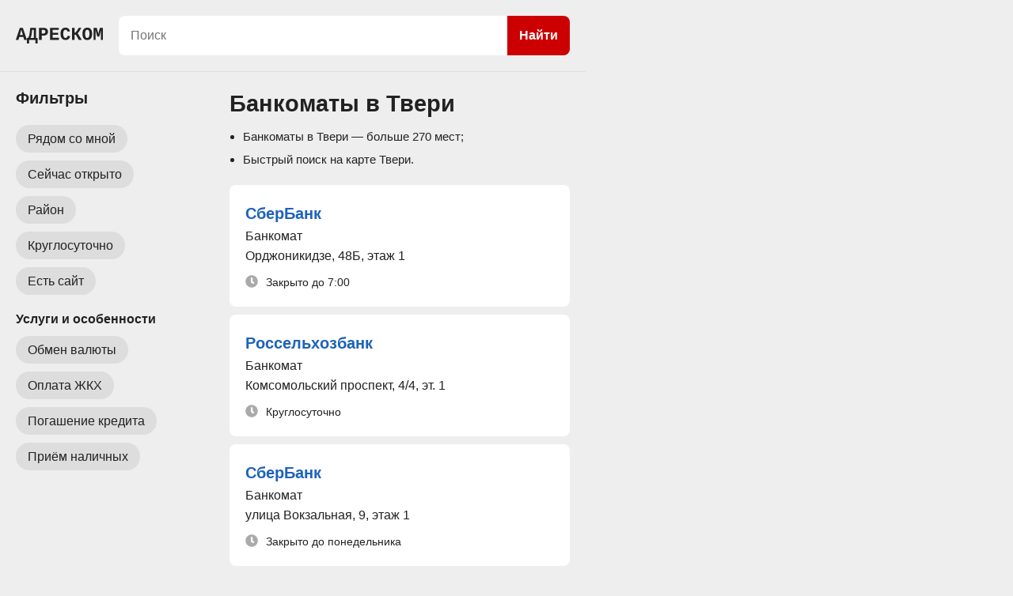

--- FILE ---
content_type: text/html; charset=utf-8
request_url: https://adrescom.ru/tver/bankomaty
body_size: 6930
content:
<!doctype html><html lang="ru"><head><meta http-equiv="Content-Type" content="text/html; charset=utf-8" /><meta name=viewport content="width=device-width, initial-scale=1.0, maximum-scale=1.0"><meta name="format-detection" content="telephone=no"><title>Банкоматы в Твери — список, на карте</title><meta name="description" content="Банкоматы в Твери — больше 270 мест с адресами на карте, телефонами."><link rel="canonical" href="https://adrescom.ru/tver/bankomaty" /><link rel="stylesheet" type="text/css" href="https://adrescom.ru/css.css?v=2" media="screen" /><script src="https://adrescom.ru/js.js?v=4"></script></head><body><svg class="hide-icon" xmlns="http://www.w3.org/2000/svg"><symbol viewBox="0 0 576 512" id="star-rating"><path fill="currentColor" d="M259.3 17.8L194 150.2 47.9 171.5c-26.2 3.8-36.7 36.1-17.7 54.6l105.7 103-25 145.5c-4.5 26.3 23.2 46 46.4 33.7L288 439.6l130.7 68.7c23.2 12.2 50.9-7.4 46.4-33.7l-25-145.5 105.7-103c19-18.5 8.5-50.8-17.7-54.6L382 150.2 316.7 17.8c-11.7-23.6-45.6-23.9-57.4 0z"></path></symbol></svg><svg class="hide-icon" xmlns="http://www.w3.org/2000/svg"><symbol viewBox="0 0 512 512" id="clock-icon"><path fill="currentColor" d="M256 8C119 8 8 119 8 256s111 248 248 248 248-111 248-248S393 8 256 8zm57.1 350.1L224.9 294c-3.1-2.3-4.9-5.9-4.9-9.7V116c0-6.6 5.4-12 12-12h48c6.6 0 12 5.4 12 12v137.7l63.5 46.2c5.4 3.9 6.5 11.4 2.6 16.8l-28.2 38.8c-3.9 5.3-11.4 6.5-16.8 2.6z"></path></symbol></svg><svg class="hide-icon" xmlns="http://www.w3.org/2000/svg"><symbol viewBox="0 0 384 512" id="rur"><path fill="currentColor" d="M239.36 320C324.48 320 384 260.542 384 175.071S324.48 32 239.36 32H76c-6.627 0-12 5.373-12 12v206.632H12c-6.627 0-12 5.373-12 12V308c0 6.627 5.373 12 12 12h52v32H12c-6.627 0-12 5.373-12 12v40c0 6.627 5.373 12 12 12h52v52c0 6.627 5.373 12 12 12h58.56c6.627 0 12-5.373 12-12v-52H308c6.627 0 12-5.373 12-12v-40c0-6.627-5.373-12-12-12H146.56v-32h92.8zm-92.8-219.252h78.72c46.72 0 74.88 29.11 74.88 74.323 0 45.832-28.16 75.561-76.16 75.561h-77.44V100.748z"></path></symbol></svg><div class="wrap-p"><div class="top-page-box top-page-box-pages"><div class="top-logo"><a href="https://adrescom.ru"><?xml version="1.0" encoding="UTF-8"?><svg viewBox="0 0 475.24 86.818" xmlns="http://www.w3.org/2000/svg"><g fill="currentColor" fill-rule="evenodd"><path d="m475.24 66.896h-10.84v-42.383a91.442 91.442 0 0 1 0.049-2.841q0.147-4.678 0.733-11.856a1218.6 1218.6 0 0 1-1.007 4.9q-1.749 8.418-2.46 11.066a17.55 17.55 0 0 1-0.196 0.684l-6.054 22.852h-10.645l-6.152-22.852a120 120 0 0 1-0.763-3.018q-1.227-5.099-2.948-13.632l0.342 4.883a152.92 152.92 0 0 1 0.32 7.443 133.16 133.16 0 0 1 0.022 2.371v42.383h-10.743v-65.869h16.944l6.592 24.365q0.685 2.147 1.712 10.152a345.04 345.04 0 0 1 0.143 1.127q0.79-6.125 1.581-9.691a37.436 37.436 0 0 1 0.372-1.539l6.641-24.414h16.357v65.869zm-239.26 0h-49.267v-65.869h47.265v11.133h-32.861v15.82h29.883v11.133h-29.883v16.65h34.863v11.133zm70.801 0v-65.869h14.356v26.806a7.744 7.744 0 0 0 4.019-1.262q4.447-2.702 9.506-11.189l8.594-14.355h14.892l-11.474 18.31a57.743 57.743 0 0 1-2.859 4.076 70.602 70.602 0 0 1-2 2.492 70.818 70.818 0 0 1-1.297 1.505q-1.795 2.02-2.852 2.81a6.078 6.078 0 0 1-0.074 0.055l22.216 36.621h-16.162l-16.748-29.443q-0.879 0.585-2.71 1.098a18.277 18.277 0 0 1-1.084 0.271q-1.128 0.242-1.967 0.242v27.832h-14.356zm-196.73-65.869v54.931h8.545v30.86h-11.719v-19.922h-34.375v19.922h-11.719v-30.86h6.201a43.952 43.952 0 0 0 5.69-11.994 49.371 49.371 0 0 0 0.194-0.652 75.727 75.727 0 0 0 1.575-6.592q0.674-3.451 1.167-7.383a139.75 139.75 0 0 0 0.31-2.676l2.734-25.634h31.397zm173.88 43.603 13.33 2.539q-6.113 19.488-23.042 20.632a31.939 31.939 0 0 1-2.154 0.071q-13.72 0-20.923-8.715-7.202-8.716-7.202-25.513a59.607 59.607 0 0 1 1.189-12.488q3.925-18.234 20.805-20.751a38.934 38.934 0 0 1 5.741-0.404 28.541 28.541 0 0 1 7.137 0.852 21.791 21.791 0 0 1 8.073 3.933q5.792 4.524 8.684 13.193a42.292 42.292 0 0 1 0.324 1.016l-13.281 3.223a23.999 23.999 0 0 0-1.261-3.556q-0.837-1.85-1.935-3.272a12.942 12.942 0 0 0-1.052-1.204 10.17 10.17 0 0 0-2.587-1.927 8.466 8.466 0 0 0-3.907-0.93q-12.627 0-13.249 20.169a69.592 69.592 0 0 0-0.032 2.146q0 6.951 1.368 11.889a21.849 21.849 0 0 0 2.05 5.054 12.581 12.581 0 0 0 2.964 3.572q2.601 2.106 6.253 2.353a14.654 14.654 0 0 0 0.988 0.032q7.91 0 11.719-11.914zm-245.51-43.603 21.582 65.869h-14.356l-4.492-16.113h-22.266l-4.492 16.113h-14.404l21.631-65.869h16.797zm112.26 42.627h-9.62v23.242h-14.404v-65.869h23.438a47.626 47.626 0 0 1 7.175 0.504q3.7 0.565 6.685 1.764a20.42 20.42 0 0 1 5.256 3.03q6.567 5.297 6.567 15.503a24.332 24.332 0 0 1-0.792 6.325 20.098 20.098 0 0 1-2.186 5.174 19.287 19.287 0 0 1-7.542 7.095 23.649 23.649 0 0 1-1.076 0.546q-5.64 2.686-13.501 2.686zm265.27-0.633a66.702 66.702 0 0 0 0.603-9.279q0-10.003-2.41-17.044a26.738 26.738 0 0 0-4.426-8.249 21.757 21.757 0 0 0-11.538-7.449 30.958 30.958 0 0 0-8.091-0.999 33.138 33.138 0 0 0-5.671 0.464 22.263 22.263 0 0 0-13.982 7.984 26.228 26.228 0 0 0-4.168 7.482q-2.693 7.257-2.693 17.811 0 16.845 6.861 25.488a21.781 21.781 0 0 0 11.391 7.574 30.191 30.191 0 0 0 8.262 1.068 33.015 33.015 0 0 0 4.974-0.36 22.215 22.215 0 0 0 14.655-8.282 27.216 27.216 0 0 0 4.153-7.601q1.411-3.859 2.08-8.608zm-335.82 12.937h17.969v-43.994h-9.326l-1.514 16.309q-0.781 8.398-2.368 15.259a47.856 47.856 0 0 1-2.932 8.821 41.848 41.848 0 0 1-1.829 3.605zm321.83-22.216a63.401 63.401 0 0 0-0.408-7.546q-0.919-7.619-3.906-11.334a9.202 9.202 0 0 0-7.551-3.533 9.734 9.734 0 0 0-9.253 6.233q-2.192 4.601-2.578 12.598a74.246 74.246 0 0 0-0.083 3.582 68.076 68.076 0 0 0 0.237 5.886q0.607 6.971 2.766 11.13a12.574 12.574 0 0 0 2.16 3.051 9.075 9.075 0 0 0 6.751 2.735q5.061 0 7.973-4.246a14.268 14.268 0 0 0 0.914-1.54q2.7-5.246 2.952-14.966a79.08 79.08 0 0 0 0.026-2.05zm-380.03 6.201h16.211a5870.9 5870.9 0 0 1-1.977-6.976q-3.227-11.417-4.35-15.618a119.13 119.13 0 0 1-0.387-1.479 243.49 243.49 0 0 1-0.462-1.855q-0.637-2.6-0.93-4.102-0.39 2.051-1.44 6.128a179 179 0 0 1-0.554 2.083q-1.549 5.712-6.111 21.819zm126.56-27.735h-7.422v20.362h7.813q6.342 0 9.328-2.577a7.467 7.467 0 0 0 0.096-0.084 8.505 8.505 0 0 0 2.524-4.177q0.383-1.383 0.443-3.038a17.209 17.209 0 0 0 0.011-0.622 13.863 13.863 0 0 0-0.267-2.822q-0.339-1.628-1.108-2.845a6.774 6.774 0 0 0-1.823-1.926 10.408 10.408 0 0 0-2.848-1.384q-2.749-0.887-6.747-0.887z" vector-effect="non-scaling-stroke"/></g></svg></a></div><div class="top-page-box-pages-search"><form id="search" name="search" action="/tver/poisk" method="post"><div class="search-orgs"><input maxlength="200" id="searchtext" autocomplete="off" name="query" type="text" placeholder="Поиск" value="" /><button type="submit">Найти</button></div></form></div></div><div id="loading-show" class="left-column-load"></div><div id="modal"></div><div id="content"><div class="left-column"><div class="content-pages"><h1>Банкоматы в Твери</h1><ul class="page-desc"><li>Банкоматы в Твери — больше 270 мест;</li><li>Быстрый поиск на карте Твери.</li></ul><div class="filters-column-box"><div class="filters-column-s-box"><div class="filters-column scrollbar"><div class="filters-column-title"><h2>Фильтры</h2></div><div class="modal-close filters-close-btn filters-close-btn-pos"></div><div class="filter-group"><div><div class="single-filter-btn" id="orgs-nearby">Рядом со мной</div></div><div><div class="single-filter-btn sf-add" data-id="yes" data-name="open_orgs">Сейчас открыто</div></div><div><div class="single-filter-btn modal-area" data-name="district">Район</div></div><div><div class="single-filter-btn sf-add" data-id="yes" data-name="open_24">Круглосуточно</div></div><div><div class="single-filter-btn sf-add" data-id="yes" data-name="web">Есть сайт</div></div></div><div class="filter-group"><h3>Услуги и особенности</h3><div><div class="single-filter-btn sf-add" data-id="473" data-name="tag">Обмен валюты</div></div><div><div class="single-filter-btn sf-add" data-id="42" data-name="tag">Оплата ЖКХ</div></div><div><div class="single-filter-btn sf-add" data-id="43" data-name="tag">Погашение кредита</div></div><div><div class="single-filter-btn sf-add" data-id="41" data-name="tag">Приём наличных</div></div></div></div></div><div class="filters-close-btn-box"><div class="filters-close-btn">Показать</div></div></div><div class="menu-pages"><div class="switch-list menu-pages-active">Список</div><div class="switch-map">На карте</div><div class="switch-filters">Фильтры</div></div><div class="org-list"><div class="org-card"><div class="link-page" data-linkpage="https://adrescom.ru/tver/com/sberbank/3110567"><div class="org-name-card"><a class="link-page" href="/tver/com/sberbank/3110567">СберБанк</a></div><div>Банкомат</div><div>Орджоникидзе, 48Б, этаж 1</div><div class="open-close-org-card"><div><svg><use xlink:href="#clock-icon" /></svg></div><div>Закрыто до 7:00</div></div></div></div><div class="org-card"><div class="link-page" data-linkpage="https://adrescom.ru/tver/com/rosselhozbank/3110216"><div class="org-name-card"><a class="link-page" href="/tver/com/rosselhozbank/3110216">Россельхозбанк</a></div><div>Банкомат</div><div>Комсомольский проспект, 4/4, эт. 1</div><div class="open-close-org-card"><div><svg><use xlink:href="#clock-icon" /></svg></div><div>Круглосуточно</div></div></div></div><div class="org-card"><div class="link-page" data-linkpage="https://adrescom.ru/tver/com/sberbank/3110144"><div class="org-name-card"><a class="link-page" href="/tver/com/sberbank/3110144">СберБанк</a></div><div>Банкомат</div><div>улица Вокзальная,  9, этаж 1</div><div class="open-close-org-card"><div><svg><use xlink:href="#clock-icon" /></svg></div><div>Закрыто до понедельника</div></div></div></div><div class="org-card"><div class="link-page" data-linkpage="https://adrescom.ru/tver/com/sberbank/3110121"><div class="org-name-card"><a class="link-page" href="/tver/com/sberbank/3110121">СберБанк</a></div><div>Банкомат</div><div>Маршала Василевского, дом 17</div><div class="open-close-org-card"><div><svg><use xlink:href="#clock-icon" /></svg></div><div>Закрыто до 8:00</div></div></div></div><div class="org-card"><div class="link-page" data-linkpage="https://adrescom.ru/tver/com/mkb/3110037"><div class="org-name-card"><a class="link-page" href="/tver/com/mkb/3110037">МКБ</a></div><div>Банкомат</div><div>улица Советская,  64, 8 помещение</div><div class="open-close-org-card"><div><svg><use xlink:href="#clock-icon" /></svg></div><div>Закрыто до понедельника</div></div></div></div><div class="org-card"><div class="link-page" data-linkpage="https://adrescom.ru/tver/com/sberbank/3109989"><div class="org-name-card"><a class="link-page" href="/tver/com/sberbank/3109989">СберБанк</a></div><div>Банкомат</div><div>улица Бебеля, д. 1, эт. 1</div><div class="open-close-org-card"><div><svg><use xlink:href="#clock-icon" /></svg></div><div>Закрыто до понедельника</div></div></div></div><div class="org-card"><div class="link-page" data-linkpage="https://adrescom.ru/tver/com/russkiy_standart/3109987"><div class="org-name-card"><a class="link-page" href="/tver/com/russkiy_standart/3109987">Русский Стандарт</a></div><div>Банкомат</div><div>Ленина проспект, дом 10, БЦ Тверь, этаж 1</div><div class="open-close-org-card"><div><svg><use xlink:href="#clock-icon" /></svg></div><div>Круглосуточно</div></div></div></div><div class="org-card"><div class="link-page" data-linkpage="https://adrescom.ru/tver/com/sberbank/3109940"><div class="org-name-card"><a class="link-page" href="/tver/com/sberbank/3109940">СберБанк</a></div><div>Банкомат</div><div>ш. Петербургское,  45</div><div class="open-close-org-card"><div><svg><use xlink:href="#clock-icon" /></svg></div><div>Закрыто до понедельника</div></div></div></div><div class="org-card"><div class="link-page" data-linkpage="https://adrescom.ru/tver/com/sberbank/3109896"><div class="org-name-card"><a class="link-page" href="/tver/com/sberbank/3109896">СберБанк</a></div><div>Банкомат</div><div>Цанова бул., дом 8, ТЦ Вавилон</div><div class="open-close-org-card"><div><svg><use xlink:href="#clock-icon" /></svg></div><div>Круглосуточно</div></div></div></div><div class="org-card"><div class="link-page" data-linkpage="https://adrescom.ru/tver/com/sberbank/3109895"><div class="org-name-card"><a class="link-page" href="/tver/com/sberbank/3109895">СберБанк</a></div><div>Банкомат</div><div>бульвар Цанова, дом 8, ТЦ Вавилон</div><div class="open-close-org-card"><div><svg><use xlink:href="#clock-icon" /></svg></div><div>Круглосуточно</div></div></div></div><div class="org-card"><div class="link-page" data-linkpage="https://adrescom.ru/tver/com/sberbank/3109810"><div class="org-name-card"><a class="link-page" href="/tver/com/sberbank/3109810">СберБанк</a></div><div>Банкомат</div><div>Ленина проспект, д. 30</div><div class="open-close-org-card"><div><svg><use xlink:href="#clock-icon" /></svg></div><div>Круглосуточно</div></div></div></div><div class="org-card"><div class="link-page" data-linkpage="https://adrescom.ru/tver/com/sberbank/3109809"><div class="org-name-card"><a class="link-page" href="/tver/com/sberbank/3109809">СберБанк</a></div><div>Банкомат</div><div>просп. Калинина, дом 19</div><div class="open-close-org-card"><div><svg><use xlink:href="#clock-icon" /></svg></div><div>Круглосуточно</div></div></div></div><div class="org-card"><div class="link-page" data-linkpage="https://adrescom.ru/tver/com/otkrytie/3109772"><div class="org-name-card"><a class="link-page" href="/tver/com/otkrytie/3109772">Открытие</a></div><div>Банкомат</div><div>Москва-Санкт-Петербург трасса 165 км, 5/1</div><div class="open-close-org-card"><div><svg><use xlink:href="#clock-icon" /></svg></div><div>Круглосуточно</div></div></div></div><div class="org-card"><div class="link-page" data-linkpage="https://adrescom.ru/tver/com/tinkoff_bank/3109717"><div class="org-name-card"><a class="link-page" href="/tver/com/tinkoff_bank/3109717">Тинькофф Банк</a></div><div>Банкомат</div><div>Коминтерна улица,  20, к. 1, эт. 1</div><div class="open-close-org-card"><div><svg><use xlink:href="#clock-icon" /></svg></div><div>Закрыто до 10:00</div></div></div></div><div class="org-card"><div class="link-page" data-linkpage="https://adrescom.ru/tver/com/sberbank/3109689"><div class="org-name-card"><a class="link-page" href="/tver/com/sberbank/3109689">СберБанк</a></div><div>Банкомат</div><div>Веселова, дом 25, супермаркет Пятёрочка</div><div class="open-close-org-card"><div><svg><use xlink:href="#clock-icon" /></svg></div><div>Закрыто до 8:00</div></div></div></div><div class="org-card"><div class="link-page" data-linkpage="https://adrescom.ru/tver/com/vtb/3109316"><div class="org-name-card"><a class="link-page" href="/tver/com/vtb/3109316">ВТБ</a></div><div>Банкомат</div><div>Коминтерна улица, д. 18, Тверь</div><div class="open-close-org-card"><div><svg><use xlink:href="#clock-icon" /></svg></div><div>Круглосуточно</div></div></div></div><div class="org-card"><div class="link-page" data-linkpage="https://adrescom.ru/tver/com/rosselhozbank/3110217"><div class="org-name-card"><a class="link-page" href="/tver/com/rosselhozbank/3110217">Россельхозбанк</a></div><div>Банкомат</div><div>шос. Бурашевское, дом 36, ТЦ Айсберг</div><div class="open-close-org-card"><div><svg><use xlink:href="#clock-icon" /></svg></div><div>Круглосуточно</div></div></div></div><div class="org-card"><div class="link-page" data-linkpage="https://adrescom.ru/tver/com/rosselhozbank/3110218"><div class="org-name-card"><a class="link-page" href="/tver/com/rosselhozbank/3110218">Россельхозбанк</a></div><div>Банкомат</div><div>Паши Савельевой ул., дом 46, ТЦ Дюна, этаж 1</div><div class="open-close-org-card"><div><svg><use xlink:href="#clock-icon" /></svg></div><div>Круглосуточно</div></div></div></div><div class="org-card"><div class="link-page" data-linkpage="https://adrescom.ru/tver/com/otkrytie/3110553"><div class="org-name-card"><a class="link-page" href="/tver/com/otkrytie/3110553">Открытие</a></div><div>Банкомат</div><div>Андрея Дементьева улица, д. 34</div><div class="open-close-org-card"><div><svg><use xlink:href="#clock-icon" /></svg></div><div>Закрыто до понедельника</div></div></div></div><div class="org-card"><div class="link-page" data-linkpage="https://adrescom.ru/tver/com/sberbank/3110548"><div class="org-name-card"><a class="link-page" href="/tver/com/sberbank/3110548">СберБанк</a></div><div>Банкомат</div><div>просп. Калинина,  19</div><div class="open-close-org-card"><div><svg><use xlink:href="#clock-icon" /></svg></div><div>Круглосуточно</div></div></div></div><div class="org-card"><div class="link-page" data-linkpage="https://adrescom.ru/tver/com/sberbank/3110543"><div class="org-name-card"><a class="link-page" href="/tver/com/sberbank/3110543">СберБанк</a></div><div>Банкомат</div><div>просп. Калинина,  19</div><div class="open-close-org-card"><div><svg><use xlink:href="#clock-icon" /></svg></div><div>Круглосуточно</div></div></div></div><div class="org-card"><div class="link-page" data-linkpage="https://adrescom.ru/tver/com/sberbank/3110542"><div class="org-name-card"><a class="link-page" href="/tver/com/sberbank/3110542">СберБанк</a></div><div>Банкомат</div><div>Калинина пр-кт, д. 19</div><div class="open-close-org-card"><div><svg><use xlink:href="#clock-icon" /></svg></div><div>Круглосуточно</div></div></div></div><div class="org-card"><div class="link-page" data-linkpage="https://adrescom.ru/tver/com/otkrytie/3110537"><div class="org-name-card"><a class="link-page" href="/tver/com/otkrytie/3110537">Открытие</a></div><div>Банкомат</div><div>Кольцевая ул., д. 66, ТЦ Кредо</div><div class="open-close-org-card"><div><svg><use xlink:href="#clock-icon" /></svg></div><div>Закрыто до 8:00</div></div></div></div><div class="org-card"><div class="link-page" data-linkpage="https://adrescom.ru/tver/com/sberbank/3110528"><div class="org-name-card"><a class="link-page" href="/tver/com/sberbank/3110528">СберБанк</a></div><div>Банкомат</div><div>Склизкова,  94, этаж 1</div><div class="open-close-org-card"><div><svg><use xlink:href="#clock-icon" /></svg></div><div>Закрыто до 8:00</div></div></div></div><div class="org-card"><div class="link-page" data-linkpage="https://adrescom.ru/tver/com/sberbank/3110527"><div class="org-name-card"><a class="link-page" href="/tver/com/sberbank/3110527">СберБанк</a></div><div>Банкомат</div><div>Новоторжская, д. 6</div><div class="open-close-org-card"><div><svg><use xlink:href="#clock-icon" /></svg></div><div>Круглосуточно</div></div></div></div><div class="org-card"><div class="link-page" data-linkpage="https://adrescom.ru/tver/com/sberbank/3110522"><div class="org-name-card"><a class="link-page" href="/tver/com/sberbank/3110522">СберБанк</a></div><div>Банкомат</div><div>шос. Московское, д. 157</div><div class="open-close-org-card"><div><svg><use xlink:href="#clock-icon" /></svg></div><div>Круглосуточно</div></div></div></div><div class="org-card"><div class="link-page" data-linkpage="https://adrescom.ru/tver/com/rosselhozbank/3110436"><div class="org-name-card"><a class="link-page" href="/tver/com/rosselhozbank/3110436">Россельхозбанк</a></div><div>Банкомат</div><div>Октябрьский проспект,  30, Магнит</div><div class="open-close-org-card"><div><svg><use xlink:href="#clock-icon" /></svg></div><div>Круглосуточно</div></div></div></div><div class="org-card"><div class="link-page" data-linkpage="https://adrescom.ru/tver/com/rosselhozbank/3110433"><div class="org-name-card"><a class="link-page" href="/tver/com/rosselhozbank/3110433">Россельхозбанк</a></div><div>Банкомат</div><div>бульв. Цанова, д. 8, ТЦ Вавилон, эт. 1</div><div class="open-close-org-card"><div><svg><use xlink:href="#clock-icon" /></svg></div><div>Круглосуточно</div></div></div></div><div class="org-card"><div class="link-page" data-linkpage="https://adrescom.ru/tver/com/rosselhozbank/3110426"><div class="org-name-card"><a class="link-page" href="/tver/com/rosselhozbank/3110426">Россельхозбанк</a></div><div>Банкомат</div><div>Вагжанова,  21, БЦ Ямской, этаж 1</div><div class="open-close-org-card"><div><svg><use xlink:href="#clock-icon" /></svg></div><div>Круглосуточно</div></div></div></div><div class="org-card"><div class="link-page" data-linkpage="https://adrescom.ru/tver/com/sberbank/3110425"><div class="org-name-card"><a class="link-page" href="/tver/com/sberbank/3110425">СберБанк</a></div><div>Банкомат</div><div>пр-т Калинина, 15с1, ТРЦ Рубин, эт. 1</div><div class="open-close-org-card"><div><svg><use xlink:href="#clock-icon" /></svg></div><div>Закрыто до 10:00</div></div></div></div><div class="org-card"><div class="link-page" data-linkpage="https://adrescom.ru/tver/com/sberbank/3110421"><div class="org-name-card"><a class="link-page" href="/tver/com/sberbank/3110421">СберБанк</a></div><div>Банкомат</div><div>пр-т Октябрьский, дом 103</div><div class="open-close-org-card"><div><svg><use xlink:href="#clock-icon" /></svg></div><div>Закрыто до 10:00</div></div></div></div><div class="org-card"><div class="link-page" data-linkpage="https://adrescom.ru/tver/com/sberbank/3110420"><div class="org-name-card"><a class="link-page" href="/tver/com/sberbank/3110420">СберБанк</a></div><div>Банкомат</div><div>Орджоникидзе улица, 27/47, эт. 1</div><div class="open-close-org-card"><div><svg><use xlink:href="#clock-icon" /></svg></div><div>Круглосуточно</div></div></div></div><div class="org-card"><div class="link-page" data-linkpage="https://adrescom.ru/tver/com/rosselhozbank/3110225"><div class="org-name-card"><a class="link-page" href="/tver/com/rosselhozbank/3110225">Россельхозбанк</a></div><div>Банкомат</div><div>ул. Можайского,  60, корпус 1, ТЦ Можайский, эт. 1</div><div class="open-close-org-card"><div><svg><use xlink:href="#clock-icon" /></svg></div><div>Круглосуточно</div></div></div></div><div class="org-card"><div class="link-page" data-linkpage="https://adrescom.ru/tver/com/vtb/3109306"><div class="org-name-card"><a class="link-page" href="/tver/com/vtb/3109306">ВТБ</a></div><div>Банкомат</div><div>Коминтерна, 47/102, Гостиница Турист, эт. 1</div><div class="open-close-org-card"><div><svg><use xlink:href="#clock-icon" /></svg></div><div>Закрыто до понедельника</div></div></div></div><div class="org-card"><div class="link-page" data-linkpage="https://adrescom.ru/tver/com/bank_uralsib/3108867"><div class="org-name-card"><a class="link-page" href="/tver/com/bank_uralsib/3108867">Банк Уралсиб</a></div><div>Банкомат</div><div>Дарвина улица,  5</div><div class="open-close-org-card"><div><svg><use xlink:href="#clock-icon" /></svg></div><div>Круглосуточно</div></div></div></div></div><div style="display:none" id="data-js" data-alnk = '[["coordinates",""],["district",""],["open_orgs",""],["open_24",""],["web",""],["tag",""],["price",""],["quantity",""]]' data-mlnk = '/tver/bankomaty' data-urlregion = 'tver' data-maincoordinates = '56.8585396,35.9117898' data-offBoundschange = 'no'></div><script type="application/json" id="points">{"type":"FeatureCollection","features":[{"type":"Feature","id":1,"geometry":{"type":"Point","coordinates":[56.833304,35.92364]},"properties":{"balloonContentHeader":"<a class=\"link-page\" href=\"/tver/com/sberbank/3110567\">СберБанк</a>","iconCaption":"СберБанк","hintContent":"СберБанк"}},{"type":"Feature","id":2,"geometry":{"type":"Point","coordinates":[56.867323,35.912852]},"properties":{"balloonContentHeader":"<a class=\"link-page\" href=\"/tver/com/rosselhozbank/3110216\">Россельхозбанк</a>","iconCaption":"Россельхозбанк","hintContent":"Россельхозбанк"}},{"type":"Feature","id":3,"geometry":{"type":"Point","coordinates":[56.853268,35.93781]},"properties":{"balloonContentHeader":"<a class=\"link-page\" href=\"/tver/com/sberbank/3110144\">СберБанк</a>","iconCaption":"СберБанк","hintContent":"СберБанк"}},{"type":"Feature","id":4,"geometry":{"type":"Point","coordinates":[56.89859,36.048691]},"properties":{"balloonContentHeader":"<a class=\"link-page\" href=\"/tver/com/sberbank/3110121\">СберБанк</a>","iconCaption":"СберБанк","hintContent":"СберБанк"}},{"type":"Feature","id":5,"geometry":{"type":"Point","coordinates":[56.856852,35.926818]},"properties":{"balloonContentHeader":"<a class=\"link-page\" href=\"/tver/com/mkb/3110037\">МКБ</a>","iconCaption":"МКБ","hintContent":"МКБ"}},{"type":"Feature","id":6,"geometry":{"type":"Point","coordinates":[56.860296,35.894128]},"properties":{"balloonContentHeader":"<a class=\"link-page\" href=\"/tver/com/sberbank/3109989\">СберБанк</a>","iconCaption":"СберБанк","hintContent":"СберБанк"}},{"type":"Feature","id":7,"geometry":{"type":"Point","coordinates":[56.849281,35.828276]},"properties":{"balloonContentHeader":"<a class=\"link-page\" href=\"/tver/com/russkiy_standart/3109987\">Русский Стандарт</a>","iconCaption":"Русский Стандарт","hintContent":"Русский Стандарт"}},{"type":"Feature","id":8,"geometry":{"type":"Point","coordinates":[56.873399,35.851558]},"properties":{"balloonContentHeader":"<a class=\"link-page\" href=\"/tver/com/sberbank/3109940\">СберБанк</a>","iconCaption":"СберБанк","hintContent":"СберБанк"}},{"type":"Feature","id":9,"geometry":{"type":"Point","coordinates":[56.830342,35.917988]},"properties":{"balloonContentHeader":"<a class=\"link-page\" href=\"/tver/com/sberbank/3109896\">СберБанк</a>","iconCaption":"СберБанк","hintContent":"СберБанк"}},{"type":"Feature","id":10,"geometry":{"type":"Point","coordinates":[56.830343,35.918005]},"properties":{"balloonContentHeader":"<a class=\"link-page\" href=\"/tver/com/sberbank/3109895\">СберБанк</a>","iconCaption":"СберБанк","hintContent":"СберБанк"}},{"type":"Feature","id":11,"geometry":{"type":"Point","coordinates":[56.851487,35.843691]},"properties":{"balloonContentHeader":"<a class=\"link-page\" href=\"/tver/com/sberbank/3109810\">СберБанк</a>","iconCaption":"СберБанк","hintContent":"СберБанк"}},{"type":"Feature","id":12,"geometry":{"type":"Point","coordinates":[56.854781,35.867839]},"properties":{"balloonContentHeader":"<a class=\"link-page\" href=\"/tver/com/sberbank/3109809\">СберБанк</a>","iconCaption":"СберБанк","hintContent":"СберБанк"}},{"type":"Feature","id":13,"geometry":{"type":"Point","coordinates":[56.789563,35.90425]},"properties":{"balloonContentHeader":"<a class=\"link-page\" href=\"/tver/com/otkrytie/3109772\">Открытие</a>","iconCaption":"Открытие","hintContent":"Открытие"}},{"type":"Feature","id":14,"geometry":{"type":"Point","coordinates":[56.835272,35.896494]},"properties":{"balloonContentHeader":"<a class=\"link-page\" href=\"/tver/com/tinkoff_bank/3109717\">Тинькофф Банк</a>","iconCaption":"Тинькофф Банк","hintContent":"Тинькофф Банк"}},{"type":"Feature","id":15,"geometry":{"type":"Point","coordinates":[56.876789,35.858502]},"properties":{"balloonContentHeader":"<a class=\"link-page\" href=\"/tver/com/sberbank/3109689\">СберБанк</a>","iconCaption":"СберБанк","hintContent":"СберБанк"}},{"type":"Feature","id":16,"geometry":{"type":"Point","coordinates":[56.836387,35.89292]},"properties":{"balloonContentHeader":"<a class=\"link-page\" href=\"/tver/com/vtb/3109316\">ВТБ</a>","iconCaption":"ВТБ","hintContent":"ВТБ"}},{"type":"Feature","id":17,"geometry":{"type":"Point","coordinates":[56.817579,35.920199]},"properties":{"balloonContentHeader":"<a class=\"link-page\" href=\"/tver/com/rosselhozbank/3110217\">Россельхозбанк</a>","iconCaption":"Россельхозбанк","hintContent":"Россельхозбанк"}},{"type":"Feature","id":18,"geometry":{"type":"Point","coordinates":[56.883615,35.842198]},"properties":{"balloonContentHeader":"<a class=\"link-page\" href=\"/tver/com/rosselhozbank/3110218\">Россельхозбанк</a>","iconCaption":"Россельхозбанк","hintContent":"Россельхозбанк"}},{"type":"Feature","id":19,"geometry":{"type":"Point","coordinates":[56.856687,35.91696]},"properties":{"balloonContentHeader":"<a class=\"link-page\" href=\"/tver/com/otkrytie/3110553\">Открытие</a>","iconCaption":"Открытие","hintContent":"Открытие"}},{"type":"Feature","id":20,"geometry":{"type":"Point","coordinates":[56.854792,35.867848]},"properties":{"balloonContentHeader":"<a class=\"link-page\" href=\"/tver/com/sberbank/3110548\">СберБанк</a>","iconCaption":"СберБанк","hintContent":"СберБанк"}},{"type":"Feature","id":21,"geometry":{"type":"Point","coordinates":[56.854806,35.867834]},"properties":{"balloonContentHeader":"<a class=\"link-page\" href=\"/tver/com/sberbank/3110543\">СберБанк</a>","iconCaption":"СберБанк","hintContent":"СберБанк"}},{"type":"Feature","id":22,"geometry":{"type":"Point","coordinates":[56.854786,35.867856]},"properties":{"balloonContentHeader":"<a class=\"link-page\" href=\"/tver/com/sberbank/3110542\">СберБанк</a>","iconCaption":"СберБанк","hintContent":"СберБанк"}},{"type":"Feature","id":23,"geometry":{"type":"Point","coordinates":[56.888491,35.902859]},"properties":{"balloonContentHeader":"<a class=\"link-page\" href=\"/tver/com/otkrytie/3110537\">Открытие</a>","iconCaption":"Открытие","hintContent":"Открытие"}},{"type":"Feature","id":24,"geometry":{"type":"Point","coordinates":[56.833748,35.935553]},"properties":{"balloonContentHeader":"<a class=\"link-page\" href=\"/tver/com/sberbank/3110528\">СберБанк</a>","iconCaption":"СберБанк","hintContent":"СберБанк"}},{"type":"Feature","id":25,"geometry":{"type":"Point","coordinates":[56.858526,35.906789]},"properties":{"balloonContentHeader":"<a class=\"link-page\" href=\"/tver/com/sberbank/3110527\">СберБанк</a>","iconCaption":"СберБанк","hintContent":"СберБанк"}},{"type":"Feature","id":26,"geometry":{"type":"Point","coordinates":[56.796264,36.051434]},"properties":{"balloonContentHeader":"<a class=\"link-page\" href=\"/tver/com/sberbank/3110522\">СберБанк</a>","iconCaption":"СберБанк","hintContent":"СберБанк"}},{"type":"Feature","id":27,"geometry":{"type":"Point","coordinates":[56.82848,35.89521]},"properties":{"balloonContentHeader":"<a class=\"link-page\" href=\"/tver/com/rosselhozbank/3110436\">Россельхозбанк</a>","iconCaption":"Россельхозбанк","hintContent":"Россельхозбанк"}},{"type":"Feature","id":28,"geometry":{"type":"Point","coordinates":[56.83033,35.917987]},"properties":{"balloonContentHeader":"<a class=\"link-page\" href=\"/tver/com/rosselhozbank/3110433\">Россельхозбанк</a>","iconCaption":"Россельхозбанк","hintContent":"Россельхозбанк"}},{"type":"Feature","id":29,"geometry":{"type":"Point","coordinates":[56.850681,35.939167]},"properties":{"balloonContentHeader":"<a class=\"link-page\" href=\"/tver/com/rosselhozbank/3110426\">Россельхозбанк</a>","iconCaption":"Россельхозбанк","hintContent":"Россельхозбанк"}},{"type":"Feature","id":30,"geometry":{"type":"Point","coordinates":[56.854229,35.865272]},"properties":{"balloonContentHeader":"<a class=\"link-page\" href=\"/tver/com/sberbank/3110425\">СберБанк</a>","iconCaption":"СберБанк","hintContent":"СберБанк"}},{"type":"Feature","id":31,"geometry":{"type":"Point","coordinates":[56.814335,35.88481]},"properties":{"balloonContentHeader":"<a class=\"link-page\" href=\"/tver/com/sberbank/3110421\">СберБанк</a>","iconCaption":"СберБанк","hintContent":"СберБанк"}},{"type":"Feature","id":32,"geometry":{"type":"Point","coordinates":[56.83981,35.932919]},"properties":{"balloonContentHeader":"<a class=\"link-page\" href=\"/tver/com/sberbank/3110420\">СберБанк</a>","iconCaption":"СберБанк","hintContent":"СберБанк"}},{"type":"Feature","id":33,"geometry":{"type":"Point","coordinates":[56.819825,35.899213]},"properties":{"balloonContentHeader":"<a class=\"link-page\" href=\"/tver/com/rosselhozbank/3110225\">Россельхозбанк</a>","iconCaption":"Россельхозбанк","hintContent":"Россельхозбанк"}},{"type":"Feature","id":34,"geometry":{"type":"Point","coordinates":[56.836766,35.895214]},"properties":{"balloonContentHeader":"<a class=\"link-page\" href=\"/tver/com/vtb/3109306\">ВТБ</a>","iconCaption":"ВТБ","hintContent":"ВТБ"}},{"type":"Feature","id":35,"geometry":{"type":"Point","coordinates":[56.848614,35.895802]},"properties":{"balloonContentHeader":"<a class=\"link-page\" href=\"/tver/com/bank_uralsib/3108867\">Банк Уралсиб</a>","iconCaption":"Банк Уралсиб","hintContent":"Банк Уралсиб"}}]}</script><div class="pagination"><div>1</div><a class="link-page" href="/tver/bankomaty/str/1">2</a><a class="link-page" href="/tver/bankomaty/str/2">3</a><a class="link-page" href="/tver/bankomaty/str/3">4</a><a class="link-page" href="/tver/bankomaty/str/4">5</a></div><div class="footer"><a href="https://adrescom.ru/registraciya">Добавить организацию</a><a href="https://adrescom.ru/kontakty">Контакты</a><a href="https://adrescom.ru/goroda">Города и области</a><a href="https://adrescom.ru/politika">Политика обработки персональных данных</a><a href="https://adrescom.ru/pravila">Соглашение</a><div class="f-city-area"><div><svg xmlns="http://www.w3.org/2000/svg" viewBox="0 0 512 512"><path fill="currentColor" d="M444.52 3.52L28.74 195.42c-47.97 22.39-31.98 92.75 19.19 92.75h175.91v175.91c0 51.17 70.36 67.17 92.75 19.19l191.9-415.78c15.99-38.39-25.59-79.97-63.97-63.97z"></path></svg></div><div>Тверь</div></div></div><div></div></div></div></div><div class="right-column"><div id="map"></div></div></div><script async src="https://api-maps.yandex.ru/2.1.74/?load=package.standard&lang=ru-RU&onload=getYMap"></script></body></html>